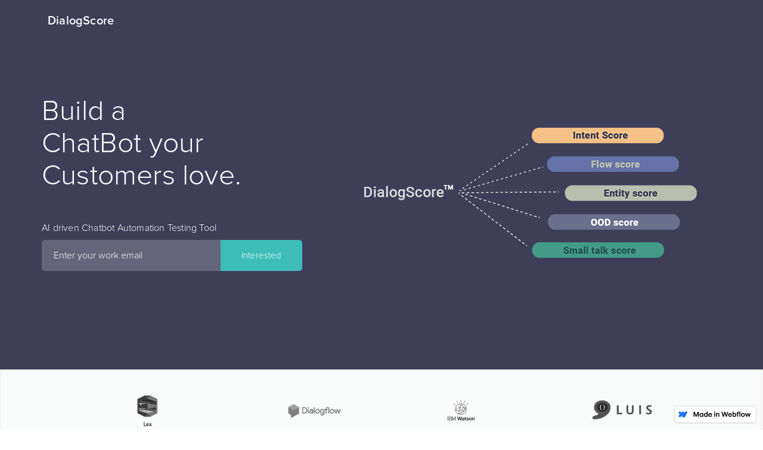

--- FILE ---
content_type: text/html
request_url: https://www.dialogscore.ai/
body_size: 1937
content:
<!DOCTYPE html><!-- This site was created in Webflow. https://www.webflow.com --><!-- Last Published: Fri Feb 24 2023 05:58:56 GMT+0000 (Coordinated Universal Time) --><html data-wf-domain="www.dialogscore.ai" data-wf-page="5f6341d90f5e7d8a3c5b10fd" data-wf-site="5f6341d92e06d973e9d79d59" data-wf-status="1"><head><meta charset="utf-8"/><title>DialogScore: AI-Driven Automation Chatbot Testing Tool</title><meta content="An AI-powered Chatbot Automation Testing Framework that tests your bot in 5 dimensions and gives a complete picture of your bot&#x27;s performance." name="description"/><meta content="width=device-width, initial-scale=1" name="viewport"/><meta content="jnQmq8JEb112ZMmPGvTo4aoxfvE_wVOVbCSUn9psEZ8" name="google-site-verification"/><meta content="Webflow" name="generator"/><link href="https://uploads-ssl.webflow.com/5f6341d92e06d973e9d79d59/css/dialogscore-f11276.webflow.ce567811c.css" rel="stylesheet" type="text/css"/><!--[if lt IE 9]><script src="https://cdnjs.cloudflare.com/ajax/libs/html5shiv/3.7.3/html5shiv.min.js" type="text/javascript"></script><![endif]--><script type="text/javascript">!function(o,c){var n=c.documentElement,t=" w-mod-";n.className+=t+"js",("ontouchstart"in o||o.DocumentTouch&&c instanceof DocumentTouch)&&(n.className+=t+"touch")}(window,document);</script><link href="https://uploads-ssl.webflow.com/5f6341d92e06d973e9d79d59/5f68642c146422860b7d19a3_0.png" rel="shortcut icon" type="image/x-icon"/><link href="https://uploads-ssl.webflow.com/img/webclip.png" rel="apple-touch-icon"/><style>
input::placeholder {
  color:#fff !important;
}
</style></head><body><div class="header wf-section"><div class="container"><div data-collapse="medium" data-animation="default" data-duration="400" data-easing="ease" data-easing2="ease" role="banner" class="nav w-nav"><a href="#" class="brand w-nav-brand"><div class="logo-text">DialogScore</div></a><div class="w-nav-button"><div class="w-icon-nav-menu"></div></div></div><div class="hero-block"><h1 class="hero-text">Build a<br/>ChatBot your<br/>Customers love.</h1><div class="text-block">AI driven Chatbot Automation Testing Tool</div><div class="w-form"><form id="email-form" name="email-form" data-name="Email Form" method="get" class="newsletter-form w-clearfix"><input type="email" class="header-email-field w-input" maxlength="256" name="email" data-name="Email" placeholder="Enter your work email" id="email" required=""/><input type="submit" value="Interested" data-wait="Please wait..." class="header-form-submit-button w-button"/></form><div class="w-form-done"><div>Thank you! Your submission has been received!</div></div><div class="w-form-fail"><div>Oops! Something went wrong while submitting the form</div></div></div></div></div></div><div class="partners wf-section"><div class="w-container"><div class="partners-main-block"><a href="#" class="partner-link-block w-inline-block"><img src="https://uploads-ssl.webflow.com/5f6341d92e06d973e9d79d59/5f6341f72ea8c7e5caf5e6c0_lex.png" width="157" alt=""/></a><a href="#" class="partner-link-block w-inline-block"><img src="https://uploads-ssl.webflow.com/5f6341d92e06d973e9d79d59/5f6341f8cfa2b0e521971858_dialogflow.png" width="98" alt=""/></a><a href="#" class="partner-link-block w-inline-block"><img src="https://uploads-ssl.webflow.com/5f6341d92e06d973e9d79d59/5f6341f883be8db7610b199d_ibmwatson.png" width="101" alt=""/></a><a href="#" class="partner-link-block w-inline-block"><img src="https://uploads-ssl.webflow.com/5f6341d92e06d973e9d79d59/5f6341f82ea8c701e8f5e6c1_luis.png" width="135" alt=""/></a></div></div></div><div class="features wf-section"><div class="w-container"><h2 class="features-heading">ChatBot Performance Testing in <strong>minutes and hours</strong><br/>not days and weeks<strong>.</strong></h2><div class="w-row"><div class="w-col w-col-4"><div class="feature-main-block"><div class="feature-image"><img src="https://uploads-ssl.webflow.com/5f6341d92e06d973e9d79d59/5f6341d90f5e7df7625b110a_Checked.svg" alt=""/></div><h5 class="feature-title">Ship Faster</h5></div></div><div class="w-col w-col-4"><div class="feature-main-block"><div class="feature-image blue"><img src="https://uploads-ssl.webflow.com/5f6341d92e06d973e9d79d59/5f6341d90f5e7d95ae5b1119_Feature3.svg" alt=""/></div><h5 class="feature-title">Build Stable ChatBots</h5></div></div><div class="w-col w-col-4"><div class="feature-main-block"><div class="feature-image red"><img src="https://uploads-ssl.webflow.com/5f6341d92e06d973e9d79d59/5f6341d90f5e7d40e55b1103_Feature2.svg" alt=""/></div><h5 class="feature-title">Autoscale QA</h5></div></div></div></div></div><div class="sign-up wf-section"><h2 class="why-betterdesk-heading">Great ChatBots Deliver Happiness to Users</h2><div class="w-form"><form id="email-form-2" name="email-form-2" data-name="Email Form 2" method="get" class="sign-up-form w-clearfix"><input type="email" class="email-field w-input" maxlength="256" name="email" data-name="Email 2" placeholder="Enter your work email" id="email-2" required=""/><input type="submit" value="Interested" data-wait="Please wait..." class="signup-button w-button"/></form><div class="w-form-done"><div>Thank you! Your submission has been received!</div></div><div class="w-form-fail"><div>Oops! Something went wrong while submitting the form</div></div></div></div><script src="https://d3e54v103j8qbb.cloudfront.net/js/jquery-3.5.1.min.dc5e7f18c8.js?site=5f6341d92e06d973e9d79d59" type="text/javascript" integrity="sha256-9/aliU8dGd2tb6OSsuzixeV4y/faTqgFtohetphbbj0=" crossorigin="anonymous"></script><script src="https://uploads-ssl.webflow.com/5f6341d92e06d973e9d79d59/js/webflow.abfc080fd.js" type="text/javascript"></script><!--[if lte IE 9]><script src="//cdnjs.cloudflare.com/ajax/libs/placeholders/3.0.2/placeholders.min.js"></script><![endif]--></body></html>

--- FILE ---
content_type: image/svg+xml
request_url: https://uploads-ssl.webflow.com/5f6341d92e06d973e9d79d59/5f6341d90f5e7d40e55b1103_Feature2.svg
body_size: 173
content:
<svg xmlns="http://www.w3.org/2000/svg" width="39" height="39" viewBox="0 0 39 39">
    <path fill="#FFF" fill-rule="nonzero" d="M19.5.205C8.878.205.205 8.93.205 19.5c0 10.571 8.673 19.192 19.295 19.192 10.571 0 19.295-8.57 19.295-19.192C38.795 8.826 30.174.205 19.5.205zm0 1.899c4.413 0 8.467 1.693 11.546 4.413l-6.158 6.055c-1.488-1.18-3.335-1.847-5.388-1.847-2.104 0-4.003.718-5.49 1.95L7.902 6.517c3.13-2.77 7.184-4.413 11.597-4.413zm6.876 17.293a6.79 6.79 0 0 1-6.825 6.825 6.79 6.79 0 0 1-6.825-6.825c0-3.797 2.977-6.876 6.774-6.876 3.746 0 6.876 3.079 6.876 6.876zm-24.22.103c0-4.464 1.693-8.518 4.464-11.597l6.106 6.158c-1.231 1.436-1.95 3.335-1.95 5.439a8.75 8.75 0 0 0 1.899 5.44l-6.158 6.106c-2.72-3.13-4.362-7.133-4.362-11.546zM19.5 36.845c-4.516 0-8.57-1.694-11.649-4.516l6.158-6.107c1.488 1.283 3.438 2.002 5.491 2.002a8.497 8.497 0 0 0 5.44-1.95l6.106 6.209c-3.028 2.72-7.082 4.362-11.546 4.362zm12.932-5.748l-6.107-6.209a8.497 8.497 0 0 0 1.95-5.44c0-2.103-.718-4.053-1.95-5.541l6.158-6.056c2.77 3.08 4.464 7.133 4.464 11.598-.05 4.515-1.744 8.57-4.515 11.648z"/>
</svg>


--- FILE ---
content_type: image/svg+xml
request_url: https://uploads-ssl.webflow.com/5f6341d92e06d973e9d79d59/5f6341d90f5e7d95ae5b1119_Feature3.svg
body_size: 213
content:
<svg xmlns="http://www.w3.org/2000/svg" width="39" height="40" viewBox="0 0 39 40">
    <g fill="#FFF" fill-rule="nonzero">
        <path d="M38.952 18.27C38.182 7.893 29.659.097 19.692.097c-1.059 0-2.166.098-3.273.293C6.789 2.046-.193 10.962.48 20.853a19.385 19.385 0 0 0 6.452 13.3c-.963 1.657-1.685 2.631-3.177 3.996-.675.584-.241 1.705.625 1.705h.29c2.503 0 5.825-.634 8.136-2.047a20.28 20.28 0 0 0 6.886 1.219c1.107 0 2.263-.098 3.418-.293 9.63-1.705 16.515-10.621 15.84-20.463zm-5.633 12.083c-2.649 3.41-6.404 5.75-10.593 6.48a16.693 16.693 0 0 1-9.244-.877 1.682 1.682 0 0 0-.675-.146c-.337 0-.722.097-1.01.292-1.397.877-3.275 1.413-4.96 1.608.626-.73 1.156-1.559 1.782-2.582.481-.78.288-1.803-.386-2.436a17.423 17.423 0 0 1-5.777-11.937C1.878 11.937 8.186 3.8 16.804 2.34a14.177 14.177 0 0 1 2.889-.293c9.051 0 16.659 7.162 17.285 16.37.289 4.24-1.011 8.478-3.66 11.937z"/>
        <ellipse cx="19.741" cy="19.976" rx="2.407" ry="2.436"/>
        <ellipse cx="10.111" cy="19.976" rx="2.407" ry="2.436"/>
        <ellipse cx="29.37" cy="19.976" rx="2.407" ry="2.436"/>
    </g>
</svg>


--- FILE ---
content_type: image/svg+xml
request_url: https://uploads-ssl.webflow.com/5f6341d92e06d973e9d79d59/5f6341d90f5e7df7625b110a_Checked.svg
body_size: -166
content:
<svg xmlns="http://www.w3.org/2000/svg" width="34" height="34" viewBox="0 0 34 34">
    <g fill="none" fill-rule="evenodd" stroke="#DADFE5" stroke-width="2" transform="translate(1 1)">
        <circle cx="16" cy="16" r="16"/>
        <path d="M7.925 15.954l5.413 5.746 10.737-11.4"/>
    </g>
</svg>
